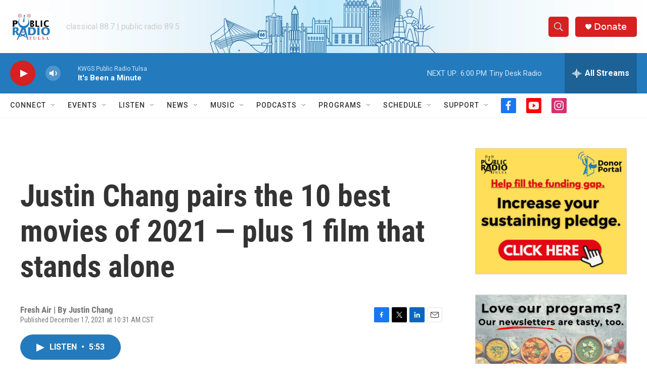

--- FILE ---
content_type: text/html; charset=utf-8
request_url: https://www.google.com/recaptcha/api2/aframe
body_size: 269
content:
<!DOCTYPE HTML><html><head><meta http-equiv="content-type" content="text/html; charset=UTF-8"></head><body><script nonce="vIJxhvX8DuZWSUAjS7yrdw">/** Anti-fraud and anti-abuse applications only. See google.com/recaptcha */ try{var clients={'sodar':'https://pagead2.googlesyndication.com/pagead/sodar?'};window.addEventListener("message",function(a){try{if(a.source===window.parent){var b=JSON.parse(a.data);var c=clients[b['id']];if(c){var d=document.createElement('img');d.src=c+b['params']+'&rc='+(localStorage.getItem("rc::a")?sessionStorage.getItem("rc::b"):"");window.document.body.appendChild(d);sessionStorage.setItem("rc::e",parseInt(sessionStorage.getItem("rc::e")||0)+1);localStorage.setItem("rc::h",'1769900978573');}}}catch(b){}});window.parent.postMessage("_grecaptcha_ready", "*");}catch(b){}</script></body></html>